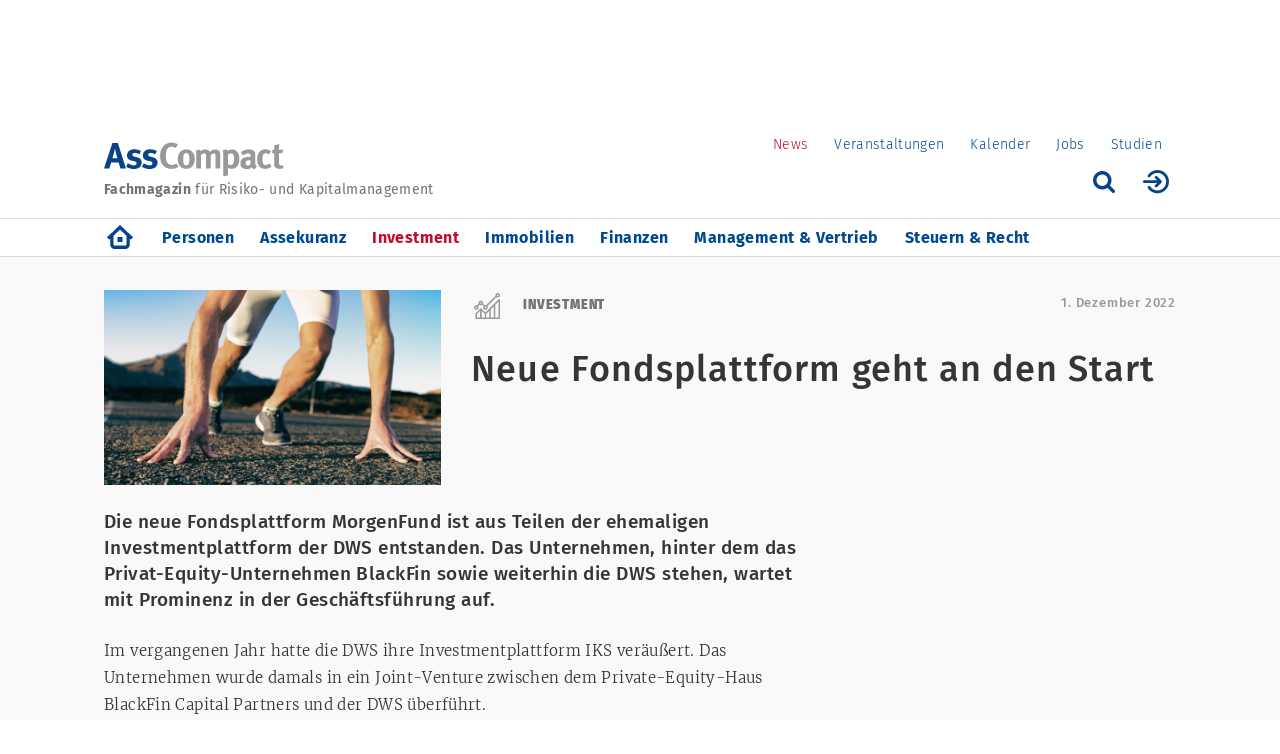

--- FILE ---
content_type: text/html; charset=UTF-8
request_url: https://www.asscompact.de/nachrichten/neue-fondsplattform-geht-den-start
body_size: 10900
content:
<!DOCTYPE html>
<html  lang="de" dir="ltr" prefix="og: https://ogp.me/ns#">
  <head>
<script src="https://b1001as.adspirit.de/adsiteoptscript.php?tid=5" type="text/javascript"></script>
<!--
<script src="https://cdn.consentmanager.net/trackless/delivery/ed7ead314002.js" async type="text/javascript"></script>
-->
<script data-cmp-ab="1">
   window.cmp_block_ignoredomains = ["adspirit.de","cdn.adspirit.de","dieleitmesse.matomo.cloud","friendlycaptcha.com","eu-api.friendlycaptcha.eu"]; // list of domains that should not be blocked
 </script>



     <meta charset="utf-8" />
<script type="text/javascript" data-cmp-ab="1" src="https://cdn.consentmanager.net/delivery/autoblocking/7bc800669d87.js" data-cmp-host="delivery.consentmanager.net" data-cmp-cdn="cdn.consentmanager.net" data-cmp-codesrc="26"></script><script>var _paq = _paq || [];(function(){var u=(("https:" == document.location.protocol) ? "https://dieleitmesse.matomo.cloud/" : "http://dieleitmesse.matomo.cloud/");_paq.push(["setSiteId", "2"]);_paq.push(["setTrackerUrl", u+"matomo.php"]);_paq.push(["setDoNotTrack", 1]);if (!window.matomo_search_results_active) {_paq.push(["trackPageView"]);}_paq.push(["setIgnoreClasses", ["no-tracking","colorbox"]]);_paq.push(["enableLinkTracking"]);var d=document,g=d.createElement("script"),s=d.getElementsByTagName("script")[0];g.type="text/javascript";g.defer=true;g.async=true;g.src=u+"matomo.js";s.parentNode.insertBefore(g,s);})();</script>
<meta name="description" content="Die neue Fondsplattform MorgenFund ist aus Teilen der ehemaligen Investmentplattform der DWS entstanden. Das Unternehmen, hinter dem das" />
<link rel="canonical" href="https://www.asscompact.de/nachrichten/neue-fondsplattform-geht-den-start" />
<link rel="shortlink" href="https://www.asscompact.de/node/158847" />
<meta property="og:site_name" content="AssCompact – News für Assekuranz und Finanzwirtschaft" />
<meta property="og:type" content="Article" />
<meta property="og:url" content="https://www.asscompact.de/nachrichten/neue-fondsplattform-geht-den-start" />
<meta property="og:title" content="Neue Fondsplattform geht an den Start" />
<meta property="og:description" content="Die neue Fondsplattform MorgenFund ist aus Teilen der ehemaligen Investmentplattform der DWS entstanden. Das Unternehmen, hinter dem das Privat-Equity-Unternehmen BlackFin sowie weiterhin die DWS stehen, wartet mit Prominenz in der Geschäftsführung auf." />
<meta property="og:image" content="https://www.asscompact.de/sites/asscompact.de/files/artikel/1_AdobeStock_241365758_0.jpg" />
<meta name="twitter:card" content="summary" />
<meta name="twitter:title" content="Neue Fondsplattform geht an den Start" />
<meta name="twitter:description" content="Im vergangenen Jahr hatte die DWS ihre Investmentplattform IKS veräußert. Das Unternehmen wurde damals in ein Joint-Venture zwischen dem Private-Equity-Haus BlackFin Capital Partners und der DWS überführt." />
<meta name="Generator" content="Drupal 10 (https://www.drupal.org)" />
<meta name="MobileOptimized" content="width" />
<meta name="HandheldFriendly" content="true" />
<meta name="viewport" content="width=device-width, initial-scale=1.0" />
<link rel="preload" as="script" id="IOMmBundle" href="//data-0f7b446ae6.asscompact.de/iomm/latest/manager/base/es6/bundle.js" />
<link rel="preload" as="script" href="//data-0f7b446ae6.asscompact.de/iomm/latest/bootstrap/loader.js" />
<link rel="icon" href="/sites/asscompact.de/themes/asscompact/favicon.ico" type="image/vnd.microsoft.icon" />
<script type="text/javascript" data-cmp-ab="1" src="//data-0f7b446ae6.asscompact.de/iomm/latest/bootstrap/loader.js"></script>

    <title>Neue Fondsplattform geht an den Start</title>
    <link rel="stylesheet" media="all" href="/sites/asscompact.de/modules/custom/webservice_login/css/webservice_login.css?t8wk6k" />
<link rel="stylesheet" media="all" href="/core/misc/components/progress.module.css?t8wk6k" />
<link rel="stylesheet" media="all" href="/core/modules/system/css/components/align.module.css?t8wk6k" />
<link rel="stylesheet" media="all" href="/core/modules/system/css/components/fieldgroup.module.css?t8wk6k" />
<link rel="stylesheet" media="all" href="/core/modules/system/css/components/container-inline.module.css?t8wk6k" />
<link rel="stylesheet" media="all" href="/core/modules/system/css/components/clearfix.module.css?t8wk6k" />
<link rel="stylesheet" media="all" href="/core/modules/system/css/components/details.module.css?t8wk6k" />
<link rel="stylesheet" media="all" href="/core/modules/system/css/components/hidden.module.css?t8wk6k" />
<link rel="stylesheet" media="all" href="/core/modules/system/css/components/item-list.module.css?t8wk6k" />
<link rel="stylesheet" media="all" href="/core/modules/system/css/components/js.module.css?t8wk6k" />
<link rel="stylesheet" media="all" href="/core/modules/system/css/components/nowrap.module.css?t8wk6k" />
<link rel="stylesheet" media="all" href="/core/modules/system/css/components/position-container.module.css?t8wk6k" />
<link rel="stylesheet" media="all" href="/core/modules/system/css/components/reset-appearance.module.css?t8wk6k" />
<link rel="stylesheet" media="all" href="/core/modules/system/css/components/resize.module.css?t8wk6k" />
<link rel="stylesheet" media="all" href="/core/modules/system/css/components/system-status-counter.css?t8wk6k" />
<link rel="stylesheet" media="all" href="/core/modules/system/css/components/system-status-report-counters.css?t8wk6k" />
<link rel="stylesheet" media="all" href="/core/modules/system/css/components/system-status-report-general-info.css?t8wk6k" />
<link rel="stylesheet" media="all" href="/core/modules/system/css/components/tablesort.module.css?t8wk6k" />
<link rel="stylesheet" media="all" href="/core/modules/views/css/views.module.css?t8wk6k" />
<link rel="stylesheet" media="all" href="/sites/asscompact.de/modules/custom/aws_polly/css/asw_polly.css?t8wk6k" />
<link rel="stylesheet" media="all" href="/sites/asscompact.de/modules/custom/newsletter/css/newsletter.admin.css?t8wk6k" />
<link rel="stylesheet" media="all" href="/sites/asscompact.de/modules/contrib/webform/modules/webform_bootstrap/css/webform_bootstrap.css?t8wk6k" />
<link rel="stylesheet" media="all" href="/sites/asscompact.de/themes/asscompact/css/fonts.css?t8wk6k" />
<link rel="stylesheet" media="all" href="/sites/asscompact.de/themes/asscompact/bootstrap/css/bootstrap.min.css?t8wk6k" />
<link rel="stylesheet" media="all" href="/sites/asscompact.de/themes/asscompact/css/styles.css?t8wk6k" />
<link rel="stylesheet" media="all" href="/sites/asscompact.de/themes/asscompact/js/bxslider/jquery.bxslider.min.css?t8wk6k" />
<link rel="stylesheet" media="all" href="/sites/asscompact.de/themes/asscompact/js/swipebox/src/css/swipebox.css?t8wk6k" />
<link rel="stylesheet" media="all" href="/sites/asscompact.de/themes/asscompact/js/colorbox/example1/colorbox.css?t8wk6k" />
<link rel="stylesheet" media="all" href="/sites/asscompact.de/themes/asscompact/css/prettyPhoto.css?t8wk6k" />
<link rel="stylesheet" media="all" href="/sites/asscompact.de/themes/asscompact/js/slick/slick.css?t8wk6k" />
<link rel="stylesheet" media="all" href="/sites/asscompact.de/themes/asscompact/js/slick/slick-theme.css?t8wk6k" />
<link rel="stylesheet" media="all" href="/sites/asscompact.de/themes/asscompact/css/owl.theme.css?t8wk6k" />
<link rel="stylesheet" media="all" href="/sites/asscompact.de/themes/asscompact/css/owl.carousel.css?t8wk6k" />
<link rel="stylesheet" media="print" href="/sites/asscompact.de/themes/asscompact/css/print.css?t8wk6k" />

    <script type="application/json" data-drupal-selector="drupal-settings-json">{"path":{"baseUrl":"\/","pathPrefix":"","currentPath":"node\/158847","currentPathIsAdmin":false,"isFront":false,"currentLanguage":"de"},"pluralDelimiter":"\u0003","suppressDeprecationErrors":true,"ajaxPageState":{"libraries":"[base64]","theme":"asscompact","theme_token":null},"ajaxTrustedUrl":[],"matomo":{"disableCookies":false,"trackMailto":true},"info_online":{"cp":"Investment","domain_service_name":"data-0f7b446ae6.asscompact.de"},"bootstrap":{"forms_has_error_value_toggle":1,"tooltip_enabled":1,"tooltip_animation":1,"tooltip_container":"body","tooltip_delay":"0","tooltip_html":0,"tooltip_placement":"auto left","tooltip_selector":"","tooltip_trigger":"hover"},"statistics":{"data":{"nid":"158847"},"url":"\/core\/modules\/statistics\/statistics.php"},"bxslider":{"bxvar":"0"},"user":{"uid":0,"permissionsHash":"1122efd266cfe67e37094d882dada4eb645a38e468fa7c5881cf9df4faf63225"}}</script>
<script src="/core/assets/vendor/jquery/jquery.min.js?v=3.7.1"></script>
<script src="/core/assets/vendor/once/once.min.js?v=1.0.1"></script>
<script src="/sites/asscompact.de/files/languages/de_UEqs3S3MJakeG-8s1Pu06ufSIpOi3MU7LXaktWoWxTM.js?t8wk6k"></script>
<script src="/core/misc/drupalSettingsLoader.js?v=10.5.6"></script>
<script src="/core/misc/drupal.js?v=10.5.6"></script>
<script src="/core/misc/drupal.init.js?v=10.5.6"></script>
<script src="/core/assets/vendor/tabbable/index.umd.min.js?v=6.2.0"></script>
<script src="/core/misc/progress.js?v=10.5.6"></script>
<script src="/sites/asscompact.de/themes/bootstrap/js/misc/progress.js?t8wk6k"></script>
<script src="/core/assets/vendor/loadjs/loadjs.min.js?v=4.3.0"></script>
<script src="/core/misc/debounce.js?v=10.5.6"></script>
<script src="/core/misc/announce.js?v=10.5.6"></script>
<script src="/core/misc/message.js?v=10.5.6"></script>
<script src="/sites/asscompact.de/themes/bootstrap/js/misc/message.js?t8wk6k"></script>
<script src="/core/misc/ajax.js?v=10.5.6"></script>
<script src="/sites/asscompact.de/themes/bootstrap/js/misc/ajax.js?t8wk6k"></script>
<script src="/sites/asscompact.de/modules/custom/newsletter/js/newsletter.js?v=1.x"></script>

     
        
     
		<meta name="google-site-verification" content="RG57xqNzXJLJIRl3Z7B_oZ_93JJIhiVp9b0z1qUissw" />
    
  </head>

    <body class="page-node-158847 path-node page-node-type-story has-glyphicons">

     <a href="#main-content" class="visually-hidden focusable skip-link">
      Direkt zum Inhalt
    </a>
    
      <div class="dialog-off-canvas-main-canvas" data-off-canvas-main-canvas>
    

<div id="fixednav" class="fixed-nav"> <!-- fixed navigation -->
  <div role="main" class="main-container container js-quickedit-main-content">
    <div class="row">
                              <div class="col-sm-12 hidden-xs hidden-print" role="heading">
              <div class="region region-header-top">
    <section id="block-asscompact-asscompact-block-45" class="block block-block-content block-block-content4b15f9ce-ad91-4e79-aac1-5afa9f7f716e clearfix">
  
    

      
            <div class="field field--name-body field--type-text-with-summary field--label-hidden field--item"><ins class="asm_async_creative" style="display:inline-block; width:1072px; height:1px;text-align:left; text-decoration:none;" data-asm-cdn="cdn.adspirit.de" data-asm-host="b1001as.adspirit.de" data-asm-params="pid=105&amp;gdpr_consent=[consentstring]"></ins>
<script src="//cdn.adspirit.de/adasync.min.js" async type="text/javascript"></script>
<!-- AdSlider -->
<ins class="asm_async_creative" style="display:inline-block; width:1px; height:1px;text-align:left; text-decoration:none;" data-asm-cdn="cdn.adspirit.de" data-asm-host="b1001as.adspirit.de" data-asm-params="pid=95&amp;gdpr_consent=[consentstring]"></ins>
<script src="//cdn.adspirit.de/adasync.min.js" async type="text/javascript"></script>
<!-- StickyFloor -->
<ins class="asm_async_creative" style="display:inline-block; width:1px; height:1px;text-align:left; text-decoration:none;" data-asm-cdn="cdn.adspirit.de" data-asm-host="b1001as.adspirit.de" data-asm-params="pid=109&amp;gdpr_consent=[consentstring]"></ins>
<script src="//cdn.adspirit.de/adasync.min.js" async type="text/javascript"></script>
<!-- StickyFloor Mobile -->
<ins class="asm_async_creative" style="display:inline-block; width:1px; height:1px;text-align:left; text-decoration:none;" data-asm-cdn="cdn.adspirit.de" data-asm-host="b1001as.adspirit.de" data-asm-params="pid=114&amp;gdpr_consent=[consentstring]"></ins><script src="//cdn.adspirit.de/adasync.min.js" async type="text/javascript"></script>

<!-- Spezialbanner für StickyFloor -->
<ins class="asm_async_creative" style="display:inline-block; width:1px; height:1px;text-align:left; text-decoration:none;" data-asm-cdn="cdn.adspirit.de" data-asm-host="b1001as.adspirit.de" data-asm-params="pid=92&amp;gdpr_consent=[consentstring]"></ins><script src="//cdn.adspirit.de/adasync.min.js" async type="text/javascript"></script>

<!-- Spezialbanner für StickyFloor Mobil-->
<ins class="asm_async_creative" style="display:inline-block; width:1px; height:1px;text-align:left; text-decoration:none;" data-asm-cdn="cdn.adspirit.de" data-asm-host="b1001as.adspirit.de" data-asm-params="pid=115&amp;gdpr_consent=[consentstring]"></ins><script src="//cdn.adspirit.de/adasync.min.js" async type="text/javascript"></script>

</div>
      
  </section>

<section id="block-headerbanner" class="block block-block-content block-block-content8e26b4a3-b793-489f-87b8-c3aba10e8805 clearfix">
  
    

      
            <div class="field field--name-body field--type-text-with-summary field--label-hidden field--item"><div class="header-banner">

<div id="placement123">
<ins class="asm_async_creative" style="display:inline-block; width:1000px; height:90px;text-align:left; text-decoration:none;" data-asm-cdn="cdn.adspirit.de" data-asm-host="b1001as.adspirit.de" data-asm-params="pid=6&amp;gdpr_consent=[consentstring]"></ins><script src="//cdn.adspirit.de/adasync.min.js" async type="text/javascript"></script>
</div>

<script data-cmp-ab="2">
function receiver123(event)
{
  if(event.data && typeof(event.data) == "string" && event.data == "hide:123")
  {
   var d = document.getElementById("placement123");
   if(d){ d.style.display = "none"; }
  }
}
window.addEventListener("message", receiver123, false);
</script>
</div>


<img width="1" height="1" style="border:0" src="https://www.asscompact.de/sites/asscompact.de/files/images/leer.gif " alt>
</div>
      
  </section>


  </div>

          </div>
                    <!-- /sites/asscompact.de/themes/asscompact/gfx/ass-compact-logo.svg and    <span class="fach">Fachmagazin</span> für Risiko- & Kapitalmanagement -->
			<div class="region region-logo col-sm-7"><a href="/"><img src="/sites/asscompact.de/themes/asscompact/gfx/ass-compact-logo.svg" alt="AssCompact" class="site-logo"></a>
			  			<div class="logo-descriptor"><span class="fach">Fachmagazin</span> für Risiko- und Kapitalmanagement</div>

			</div>
                              <div class="col-sm-5 hidden-xs header-user-functions hidden-print" role="heading">
              <div class="region region-header-functions">
    <nav role="navigation" aria-labelledby="block-mainmenu-menu" id="block-mainmenu">
            
  <h2 class="visually-hidden" id="block-mainmenu-menu">Portal Menu (Level 1)</h2>
  

        
      <ul class="menu menu--main nav navbar-nav">
                      <li class="active active-trail first">
                                        <a href="/startseite" class="active-trail" data-drupal-link-system-path="node/150003">News</a>
              </li>
                      <li>
                                        <a href="/veranstaltungen" data-drupal-link-system-path="node/162938">Veranstaltungen</a>
              </li>
                      <li>
                                        <a href="/kalender" data-drupal-link-system-path="kalender">Kalender</a>
              </li>
                      <li>
                                        <a href="/stellenmarkt" data-drupal-link-system-path="stellenmarkt">Jobs</a>
              </li>
                      <li class="last">
                                        <a href="/studien-uebersicht" data-drupal-link-system-path="node/150033">Studien</a>
              </li>
        </ul>
  

  </nav>

  </div>

						<br class="clearfix" />
						<div class="user-info-front">
						  							  <!--ul class="user-info-menu">
         						<li class="guest-login"><a href="/user/login">Login</a></li>
                    <li><a href="/user/register">Registrieren</a></li>
                </ul-->              
              							</div>
														<a href="/user" class="login-icon pull-right" data-toggle="tooltip" data-placement="bottom" title="Anmelden"><img src="/sites/asscompact.de/themes/asscompact/gfx/login-icon.svg" alt="AssCompact anmelden"></a>
														<a href="#" class="suche-icon pull-right" data-toggle="tooltip" data-placement="bottom" title="Suche"><img src="/sites/asscompact.de/themes/asscompact/gfx/suche-icon.svg" alt="AssCompact suche"></a>
							<form class="views-exposed-form suchen-header-form" data-drupal-selector="views-exposed-form-search-content-page-1" action="/search/node" method="get" accept-charset="UTF-8" data-drupal-form-fields="edit-keys,edit-submit-search-content">
								<div class="form--inline form-inline clearfix">
									<div class="form-item js-form-item form-type-textfield js-form-type-textfield form-item-keys js-form-item-keys form-group">
										<input data-drupal-selector="edit-keys" class="form-text form-control" type="text" id="edit-keys" name="keys" value="" placeholder="Suchbegriff" size="30" maxlength="128" tabindex="-1">
									</div>
								<div data-drupal-selector="edit-actions" class="form-actions form-group js-form-wrapper form-wrapper" id="edit-actions">
								<button data-drupal-selector="edit-submit-search-content" class="button js-form-submit form-submit btn-primary btn icon-before" type="submit" id="edit-submit-search-content" value="Search" name="" tabindex="-1">
									<span class="icon glyphicon glyphicon-search" aria-hidden="true"></span>
									Search</button></div>
							 </div>
							</form>
						
          </div>
              			
    </div>
		<div class="row">
		  <div class="col-xs-12 visible-xs">
			  <div class="mobile-menu-container">
				  <form class="views-exposed-form suchen-header-xs-form" data-drupal-selector="views-exposed-form-search-content-page-1" action="/search/node" method="get" accept-charset="UTF-8" data-drupal-form-fields="edit-keys,edit-submit-search-content">
						  <div class="form--inline form-inline clearfix">
                <div class="form-item js-form-item form-type-textfield js-form-type-textfield form-item-keys js-form-item-keys form-group">
                  <input data-drupal-selector="edit-keys" class="form-text form-control" type="text" id="edit-keys" name="keys" value="" placeholder="Suchbegriff" size="30" maxlength="128" tabindex="-1">
                </div>
              <div data-drupal-selector="edit-actions" class="form-actions form-group js-form-wrapper form-wrapper" id="edit-actions">
							<button data-drupal-selector="edit-submit-search-content" class="button js-form-submit form-submit btn-primary btn icon-before" type="submit" id="edit-submit-search-content" value="Search" name="" tabindex="-1">
							  <span class="icon glyphicon glyphicon-search" aria-hidden="true"></span>
                Search</button></div>
            </div>
          </form>
					<div class="suche-container"><img src="/sites/asscompact.de/themes/asscompact/gfx/suche-icon.svg" alt="AssCompact suche"></div>
					<div class="home-container">
					  					  <a href="/"><img src="/sites/asscompact.de/themes/asscompact/gfx/home-icon-default.svg" alt="Home"></a>
											</div>
					<div class="main-menu-container">
					  <button type="button" class="navbar-toggle collapsed" data-toggle="collapse" data-target=".main-nav"> <!-- #navbar-collapse -->
            <span class="sr-only">Navigation aktivieren/deaktivieren</span>
            <span class="icon-bar"></span>
            <span class="icon-bar"></span>
            <span class="icon-bar"></span>
            </button>
       		  <!--img src="/sites/asscompact.de/themes/asscompact/gfx/menu-icon.svg" alt="AssCompact menu"-->
					</div>
				</div>
			</div>
	  </div>
	</div>
	
	  	        <div role="navigation" class="main-nav-container hidden-print">
	      <div class="nav-seperator">&nbsp;</div>
        <div class="container"><div class="row"><div class="col-sm-12"><div class="main-nav navbar-collapse collapse">   <div class="region region-main-navigation">
    <nav role="navigation" aria-labelledby="block-asscompact-main-menu-menu" id="block-asscompact-main-menu">
            
  <h2 class="visually-hidden" id="block-asscompact-main-menu-menu">Hauptnavigation (Level 2)</h2>
  

        
      <ul class="menu menu--main nav navbar-nav">
                      <li class="first">
                                        <a href="/startseite" data-drupal-link-system-path="node/150003">Home</a>
              </li>
                      <li>
                                        <a href="/personen" data-drupal-link-system-path="node/150004">Personen</a>
              </li>
                      <li>
                                        <a href="/assekuranz" data-drupal-link-system-path="node/150005">Assekuranz</a>
              </li>
                      <li class="active active-trail">
                                        <a href="/investment" class="active-trail" data-drupal-link-system-path="node/150006">Investment</a>
              </li>
                      <li>
                                        <a href="/immobilien" title="" data-drupal-link-system-path="node/32301">Immobilien</a>
              </li>
                      <li>
                                        <a href="/finanzen" data-drupal-link-system-path="node/150007">Finanzen</a>
              </li>
                      <li>
                                        <a href="/management-vertrieb" data-drupal-link-system-path="node/150008">Management &amp; Vertrieb</a>
              </li>
                      <li class="last">
                                        <a href="/steuern-recht" data-drupal-link-system-path="node/150009">Steuern &amp; Recht</a>
              </li>
        </ul>
  

  </nav>

  </div>
 </div></div></div></div>
		    <div class="nav-seperator hidden-xs">&nbsp;</div>
			</div>
      </div> <!-- end fixed navigation -->
		  <!--div class="anzeige-skyscrapper-left hidden-xs hidden-sm hidden-md hidden-print">
		    </div>
	  <div class="anzeige-skyscrapper hidden-xs hidden-sm hidden-md hidden-print">
		  		</div-->
		  		
	<div class="main-content-bg-grey first">
	  	  <div class="anzeige-skyscrapper-left hidden-xs hidden-sm hidden-md hidden-print">
		  <div class="region region-infoslider-left">
    <section id="block-anzeigelinks" class="block block-block-content block-block-content79b452af-784f-47d1-8c33-e76c30da34d3 clearfix">
  
    

      
            <div class="field field--name-body field--type-text-with-summary field--label-hidden field--item"><ins class="asm_async_creative" style="display:block; width:100%;text-align:left; text-decoration:none;" data-asm-cdn="cdn.adspirit.de" data-asm-host="b1001as.adspirit.de" data-asm-params="pid=19&amp;gdpr_consent=[consentstring]&amp;responsive=1"></ins><script src="//cdn.adspirit.de/adasync.min.js" async type="text/javascript"></script>
</div>
      
  </section>


  </div>
 
    </div>
	  	  
				<div role="main" class="main-container container js-quickedit-main-content">
			<div class="row">
																			<div class="col-sm-12" role="heading">
							  <div class="region region-header">
    <section id="block-headermobil" class="block block-block-content block-block-content9a0dcc43-c6e2-449f-b7bf-93f78c210e23 clearfix">
  
    

      
            <div class="field field--name-body field--type-text-with-summary field--label-hidden field--item"><div id="placement567">
    <ins class="asm_async_creative" style="display:block; width:100%; text-align:left; text-decoration:none;" data-asm-cdn="cdn.adspirit.de" data-asm-host="b1001as.adspirit.de" data-asm-params="pid=10&amp;gdpr_consent=[consentstring]&amp;responsive=1"></ins><script src="//cdn.adspirit.de/adasync.min.js" async type="text/javascript"></script>
</div>
 
<script>
function receiver567(event)
{
  if(event.data && typeof(event.data) == "string" && event.data == "hide:567")
  {
   var d = document.getElementById("placement567");
   if(d){ d.style.display = "none"; }
  }
}
window.addEventListener("message", receiver567, false);
</script></div>
      
  </section>


  </div>

						</div>
									
				 
												<!--section class="col-sm-9"-->
				<section class="col-sm-12">


										
										
															
										  <div class="row">
							<div class="col-xs-12 col-md-4 hidden-xs story-field-artikel-bild">
																	<img src="/sites/asscompact.de/files/artikel/1_AdobeStock_241365758_0.jpg" alt="Neue Fondsplattform geht an den Start" title="Neue Fondsplattform geht an den Start" class="img-responsive" />
															</div>
							<!--div class="col-xs-12 col-md-4 story-field-categorie investment">
								Investment
							</div-->
														                														
							
              							  														
							
							
							<div class="col-xs-12 col-md-6 story-field-categorie investment ">
								Investment <div class="visible-xs story-field-datum story-datum-xs">1. Dezember 2022</div>
							</div>
							<div class="col-xs-12 col-md-2 hidden-xs story-field-datum">
								1. Dezember 2022
							</div>
							<div class="col-xs-12 col-md-8 story-field-title">
								Neue Fondsplattform geht an den Start 
															</div>
														<div class="col-xs-12 visible-xs story-field-artikel-bild">
																	<img src="/sites/asscompact.de/files/artikel/1_AdobeStock_241365758_0.jpg" alt="Neue Fondsplattform geht an den Start" title="Neue Fondsplattform geht an den Start" class="img-responsive" />
															</div>
						</div>

						
						
					
						<a id="main-content"></a>
						  <div class="region region-content-grey">
        <h1 class="story page-header">
<span>Neue Fondsplattform geht an den Start</span>
</h1>

<section id="block-parallaxinterscroller300x250" class="block block-block-content block-block-content120bef53-bfba-4a06-840e-a3c30123abac clearfix">
  
    

      
            <div class="field field--name-body field--type-text-with-summary field--label-hidden field--item"><div id="placement234">
<ins class="asm_async_creative" style="display:block; width:100%; text-align:left; text-decoration:none;" data-asm-cdn="cdn.adspirit.de" data-asm-host="b1001as.adspirit.de" data-asm-params="pid=107&amp;gdpr_consent=[consentstring]&amp;responsive=1"></ins>
<script src="//cdn.adspirit.de/adasync.min.js" async type="text/javascript"></script>
</div>

<script>
function receiver234(event)
{
  if(event.data && typeof(event.data) == "string" && event.data == "hide:234")
  {
   var d = document.getElementById("placement234");
   if(d){ d.style.display = "none"; }
  }
}
window.addEventListener("message", receiver234, false);
</script>

</div>
      
  </section>


  </div>

									</section>

				 			</div>
		</div>
		
			  <div class="anzeige-skyscrapper hidden-xs hidden-sm hidden-md hidden-print">
		    <div class="region region-infoslider-right">
    <section id="block-anzeigerechts" class="block block-block-content block-block-contentbe01a48f-f2f9-4ae4-8551-e68ac1665cde clearfix">
  
    

      
            <div class="field field--name-body field--type-text-with-summary field--label-hidden field--item"><ins class="asm_async_creative" style="display:block; text-align:left; text-decoration:none; width:100%;" data-asm-cdn="cdn.adspirit.de" data-asm-host="b1001as.adspirit.de" data-asm-params="pid=20&amp;gdpr_consent=[consentstring]&amp;responsive=1"></ins><script src="//cdn.adspirit.de/adasync.min.js" async type="text/javascript"></script></div>
      
  </section>


  </div>

		</div>
	  	
	</div>




  

	<div class="main-content-bg-grey second-one">
		<div role="main" class="main-container container js-quickedit-main-content">
			<div class="row"> <!-- look for condition for set css class -->
				        
																				<!-- remove all classes other than col-sm-8, on server col-sm-9 is added, on local col-sm-12 is added -->
				<!--section class="col-sm-8"-->
				<section class="col-sm-8">
				<!--section class="col-sm-8"--> <!-- akhil -->
										 
						<a id="main-content"></a>
						  <div class="region region-content">
    <div data-drupal-messages-fallback class="hidden"></div>  <article data-history-node-id="158847" class="story is-promoted full clearfix">

  
    
  
	
  <div class="content">
	  
			<div class="story-content">
		  		  <div class="story-field-teaser">
			  
            <div class="field field--name-field-teaser field--type-text-long field--label-hidden field--item"><p class="tango_formatgruppe_teaser">Die neue Fondsplattform MorgenFund ist aus Teilen der ehemaligen Investmentplattform der DWS entstanden. Das Unternehmen, hinter dem das Privat-Equity-Unternehmen BlackFin sowie weiterhin die DWS stehen, wartet mit Prominenz in der Geschäftsführung auf. </p><ins class="asm_async_creative" style="display:block; width:100%; text-align:left; text-decoration:none;" data-asm-cdn="cdn.adspirit.de" data-asm-host="b1001as.adspirit.de" data-asm-params="pid=107&amp;gdpr_consent=[consentstring]&amp;responsive=1"></ins></div>
      
			</div>
						<div class="story-body">
			  
            <div class="field field--name-body field--type-text-with-summary field--label-hidden field--item"><p>Im vergangenen Jahr hatte die DWS ihre Investmentplattform IKS veräußert. Das Unternehmen wurde damals in ein Joint-Venture zwischen dem Private-Equity-Haus BlackFin Capital Partners und der DWS überführt.</p>

<h5>MorgenFund übernimmt 100 Mrd. Euro Fondsvolumen</h5>

<p>Diese Transaktion ist nun abgeschlossen, wie die mittlerweile unter dem Namen MorgenFund GmbH firmierende ehemalige IKS mitteilt. Durch den Übergang des Fondsvolumens der DWS-Fondsplattform ist MorgenFund aus dem Stand mit einem administrierten Fondsvolumen von ca. 100 Mrd. Euro eine der führenden Fondsplattformen am Markt.</p>

<h5>Europäisch geprägte Fondsplattform</h5>

<p>MorgenFund startet dabei als deutsches Wertpapierinstitut mit Sitz in Frankfurt am Main, unterhält aber auch eine Zweigniederlassung in Luxemburg. Diese Struktur ergibt sich aus der Historie der DWS-Depotverwaltung IKS, deren Kern am Anfang einer neuen unabhängigen Fondsplattform mit europäischer Prägung stehen soll.</p>

<h5>Angebot richtet sich an private und institutionelle Kunden</h5>

<p>Das Geschäftsmodell der MorgenFund fokussiert sich auf die Depotführung und den Handel von Fonds und ETFs einer breiten Anzahl von Emittenten für private und institutionelle Kunden. Ergänzend wird eine Online-Vermögensverwaltung angeboten.</p>

<h5>Das Führungsteam</h5>

<p>Als Geschäftsführer der MorgenFund GmbH wurden das Branchenurgestein Rudolf Geyer und Bernd Geilen bestellt. Die Geschäftsleitung wird ergänzt durch Michael Thissen als Generalbevollmächtigten, der die Zweigniederlassung in Luxemburg und Marktfolgebereiche leitet.</p>

<h5>Eigentumsverhältnisse des Joint-Ventures</h5>

<p>Mehrheitsgesellschafter der MorgenFund GmbH ist ein Fonds von BlackFin Capital Partners. Die DWS wird künftig eine Minderheitenbeteiligung von 30% halten.</p>

<h5>Plattformgeschäft maßgeblich mitprägen</h5>

<p>„Nach einer Phase der Konsolidierung in diesem Marktsegment sehen wir einen optimalen Zeitpunkt, jetzt zu starten und die Entwicklung des Plattformgeschäfts in den nächsten Jahren mit zu prägen“, sagt Dr. Kai Wilhelm Franzmeyer, designierter Aufsichtsratsvorsitzender der MorgenFund GmbH. (tku)</p>

<p><em>Bild: © Maridav – stock.adobe.com</em></p>

<div><img alt="" data-entity-type="" data-entity-uuid="" src="/bbgreadlog/getimage/65BD47D5-2BFB-4B62-8074-4784A5C1CF92" /></div>
</div>
      
			</div>
		</div>


		<!-- bxslider -->
				<!-- end bxslider -->
		<!-- pretty photo -->
				<!-- end pretty photo -->

				<div class="seperator">&nbsp;</div>
								
				
		<div class="share-container">
		  <div class="send-print">
		    <div class="send-to"><a href="mailto:?subject=Neue%20Fondsplattform%20geht%20an%20den%20Start&amp;body=https%3A%2F%2Fwww.asscompact.de%2Fnachrichten%2Fneue-fondsplattform-geht-den-start"><img src="/sites/asscompact.de/themes/asscompact/gfx/mail-icon.svg" /></a></div>
			  <!--div class="print-page"><a href="#" onClick="window.print();"><img src="/sites/asscompact.de/themes/asscompact/gfx/print-icon.svg" /></a></div-->
				<div class="print-page"><img src="/sites/asscompact.de/themes/asscompact/gfx/print-icon.svg" /></div>
			</div>
			<div class="social-container-story">
				<a href="https://www.facebook.com/share.php?u=https://www.asscompact.de/nachrichten/neue-fondsplattform-geht-den-start&amp;title=Neue+Fondsplattform+geht+an+den+Start" target="_blank" onClick="window.open(this.href,&#039;targetWindow&#039;,&#039;toolbar=no,location=0,status=no,menubar=no,scrollbars=yes,resizable=yes,width=600,height=500&#039;); return false;" class="facebook-icon"><img src="/sites/asscompact.de/themes/asscompact/gfx/facebook-icon.svg" class="first" alt="Facebook"/></a>
				<!--a href="https://twitter.com/intent/tweet?url=https://www.asscompact.de/nachrichten/neue-fondsplattform-geht-den-start&amp;text=Neue Fondsplattform geht an den Start" target="_blank" onClick="window.open(this.href,&#039;targetWindow&#039;,&#039;toolbar=no,location=0,status=no,menubar=no,scrollbars=yes,resizable=yes,width=600,height=500&#039;); return false;" class="twitter-icon"><img src="/sites/asscompact.de/themes/asscompact/gfx/twitter-icon.svg" alt="Twitter"/></a-->
				<a href="http://www.linkedin.com/shareArticle?url=https://www.asscompact.de/nachrichten/neue-fondsplattform-geht-den-start&amp;mini=true&amp;title=Neue Fondsplattform geht an den Start&amp;ro=false" target="_blank" onClick="window.open(this.href,&#039;targetWindow&#039;,&#039;toolbar=no,location=0,status=no,menubar=no,scrollbars=yes,resizable=yes,width=600,height=500&#039;); return false;" class="linkedin-icon"><img src="/sites/asscompact.de/themes/asscompact/gfx/linkedin-icon.svg" alt="LinkedIn"/></a>
				<a href="https://www.xing.com/spi/shares/new?url=https://www.asscompact.de/nachrichten/neue-fondsplattform-geht-den-start" target="_blank" onClick="window.open(this.href,&#039;targetWindow&#039;,&#039;toolbar=no,location=0,status=no,menubar=no,scrollbars=yes,resizable=yes,width=600,height=500&#039;); return false;" class="xing-icon"><img src="/sites/asscompact.de/themes/asscompact/gfx/xing-icon.svg" alt="Xing"/></a>
		  </div>
		</div>
		<!--div class="seperator">&nbsp;</div-->
				
		

	</div>



<!-- hide comment from event pages -->
		  <div class="comment-links"><ul class="links inline list-inline"><li class="comment-forbidden"><a href="/user/login?destination=/nachrichten/neue-fondsplattform-geht-den-start%23comment-form">Anmelden</a>, um Kommentare verfassen zu können</li></ul></div>
		  <div class="comment-post">
		  		  <section>
  
  

  
</section>

		</div>
   

			

</article>
<section id="block-anzeigejungmakler" class="block block-block-content block-block-content6b3157cc-c706-4cc6-8383-ff93168c0567 clearfix">
  
    

      
            <div class="field field--name-body field--type-text-with-summary field--label-hidden field--item"><div id="placement789">
<div class="wrapper-anze-jung" id="%creativeid%">

<ins class="asm_async_creative" style="display:block; width:100%; text-align:left; text-decoration:none;" data-asm-cdn="cdn.adspirit.de" data-asm-host="b1001as.adspirit.de" data-asm-params="pid=16&amp;gdpr_consent=[consentstring]&amp;responsive=1"></ins>
<script src="//cdn.adspirit.de/adasync.min.js" async type="text/javascript"></script>

</div>

<script>
function receiver789(event)
{
  if(event.data && typeof(event.data) == "string" && event.data == "hide:789")
  {
   var d = document.getElementById("placement789");
   if(d){ d.style.display = "none"; }
  }
}
window.addEventListener("message", receiver789, false);
</script>
</div></div>
      
  </section>

<section id="block-anzeigeideal" class="block block-block-content block-block-content98794ee8-0d76-496b-8bd0-c614b99462d0 clearfix">
  
    

      
            <div class="field field--name-body field--type-text-with-summary field--label-hidden field--item"><!--div class="anzeige-ideal">
<div class="header-banner-text">Anzeige</div>
<a href="#" target="_blank"><img src="/sites/asscompact.de/files/anzeige6.png" class="img-responsive" /></a>
</div-->
<ins class="asm_async_creative" style="display:block; width:100%; text-align:left; text-decoration:none;" data-asm-cdn="cdn.adspirit.de" data-asm-host="b1001as.adspirit.de" data-asm-params="pid=48&amp;gdpr_consent=[consentstring]&amp;responsive=1"></ins><script src="//cdn.adspirit.de/adasync.min.js" async type="text/javascript"></script></div>
      
  </section>


  </div>

									</section>

				 
								        							<aside class="col-sm-4" role="complementary"><!-- kumark -->
							  <div class="region region-sidebar-second">
    <section id="block-anzeigedialog" class="block block-block-content block-block-contentc1fd4f21-614a-4c2e-9fc5-1eddc55fe7da clearfix">
  
    

      
            <div class="field field--name-body field--type-text-with-summary field--label-hidden field--item"><div class="anzeige-MediumRectangle" style="display:inline-block; width: 100%; text-align:center; text-decoration:none;">

<div id="placement456">
<!-- Mobil -->
<ins class="asm_async_creative" style="display:inline-block; width:300px; height:250px;text-align:left; text-decoration:none;" data-asm-cdn="cdn.adspirit.de" data-asm-host="b1001as.adspirit.de" data-asm-params="pid=13&amp;gdpr_consent=[consentstring]"></ins><script src="//cdn.adspirit.de/adasync.min.js" async type="text/javascript"></script>
</div>

<script>
function receiver456(event)
{
  if(event.data && typeof(event.data) == "string" && event.data == "hide:456")
  {
   var d = document.getElementById("placement456");
   if(d){ d.style.display = "none"; }
  }
}
window.addEventListener("message", receiver456, false);
</script>

<div id="placement345">
<!--  WEB -->
<ins class="asm_async_creative" style="display:inline-block; width:300px; height:250px;text-align:left; text-decoration:none;" data-asm-cdn="cdn.adspirit.de" data-asm-host="b1001as.adspirit.de" data-asm-params="pid=108&amp;gdpr_consent=[consentstring]"></ins><script src="//cdn.adspirit.de/adasync.min.js" async type="text/javascript"></script>
</div>

<script>
function receiver345(event)
{
  if(event.data && typeof(event.data) == "string" && event.data == "hide:345")
  {
   var d = document.getElementById("placement345");
   if(d){ d.style.display = "none"; }
  }
}
window.addEventListener("message", receiver345, false);
</script>
</div></div>
      
  </section>


  </div>
 <!-- sidebar second -->
						</aside>
					 
				 
			</div>
		</div>
	</div>

	<div class="aehnliche-container">
	  <div class="container">
	    <div class="row">
		    <div class="col-xs-12">
			    <section class="views-element-container block block-views block-views-blockvw-aehnliche-artikel-detail-neu-block-1 clearfix" id="block-views-block-vw-aehnliche-artikel-detail-neu-block-1">
  
    

      <div class="form-group"><div class="brand-aktuell nachrichten aehnliche-neu view view-vw-aehnliche-artikel-detail-neu view-id-vw_aehnliche_artikel_detail_neu view-display-id-block_1 js-view-dom-id-81fe2032c6bdfb631a37678ee7a48b283aa067a09ee943fa8e483ceb66f45145">
  
    
      <div class="view-header">
      <br /><h3 class="redtext">Ähnliche News</h3>
    </div>
      
      <div class="view-content">
          <div class="views-row">



  
        <div class="views-field views-field-views-conditional-field views-field-field-categorie">
				  <span  class="field-content investment">Investment
					  					</span>
				</div>
				<div class="views-field views-field-field-artikel-bild">
				  <div class="field-content">  <a href="/nachrichten/dividendenauszahlungen-duerften-2026-und-2027-weiter-steigen" hreflang="de"><img loading="lazy" src="/sites/asscompact.de/files/artikel/1_15012026_AdobeStock_712889631.jpg" width="760" height="440" alt="" title="Dividendenauszahlungen dürften 2026 und 2027 weiter steigen" class="img-responsive" />
</a>
</div>
				</div>
				<div class="views-field views-field-title">
				  <span class="field-content"><a href="/nachrichten/dividendenauszahlungen-duerften-2026-und-2027-weiter-steigen">Dividendenauszahlungen dürften 2026 und 2027 weiter steigen</a></span>
				</div>
				<div class="views-field views-field-field-teaser">
				  <div class="field-content"><a href="/nachrichten/dividendenauszahlungen-duerften-2026-und-2027-weiter-steigen">Allianz Global Investors veröffentlicht jährlich die Dividendenstudie, die die Auszahlungen von Dividenden in Europa untersucht. Und für 2026 prognostiziert die Studie einen weiteren Anstieg auf über 450 Mrd. Euro – und damit auch als immer relevanter für die Rendite.</a>  <a class="read-more" href="/nachrichten/dividendenauszahlungen-duerften-2026-und-2027-weiter-steigen">weiterlesen</a></div>
				</div>
</div>
    <div class="views-row">



  
        <div class="views-field views-field-views-conditional-field views-field-field-categorie">
				  <span  class="field-content investment">Investment
					  					</span>
				</div>
				<div class="views-field views-field-field-artikel-bild">
				  <div class="field-content">  <a href="/nachrichten/bvi-fonds-sind-%E2%80%9Emotor-der-altersvorsorge%E2%80%9C" hreflang="de"><img loading="lazy" src="/sites/asscompact.de/files/artikel/1_12122025_AdobeStock_1413380981.jpg" width="760" height="440" alt="" title="BVI: Fonds sind „Motor der Altersvorsorge“" class="img-responsive" />
</a>
</div>
				</div>
				<div class="views-field views-field-title">
				  <span class="field-content"><a href="/nachrichten/bvi-fonds-sind-%E2%80%9Emotor-der-altersvorsorge%E2%80%9C">BVI: Fonds sind „Motor der Altersvorsorge“</a></span>
				</div>
				<div class="views-field views-field-field-teaser">
				  <div class="field-content"><a href="/nachrichten/bvi-fonds-sind-%E2%80%9Emotor-der-altersvorsorge%E2%80%9C">Die Fondswirtschaft ist der größte Verwalter von Altersvorsorgekapital in Deutschland. Das ergibt eine aktuelle Umfrage des Fondsverbands BVI. Bei über 40% des von der Branche insgesamt verwalteten Vermögens handelt es sich um Kapital für Altersvorsorgezwecke.</a>  <a class="read-more" href="/nachrichten/bvi-fonds-sind-%E2%80%9Emotor-der-altersvorsorge%E2%80%9C">weiterlesen</a></div>
				</div>
</div>
    <div class="views-row">



  
        <div class="views-field views-field-views-conditional-field views-field-field-categorie">
				  <span  class="field-content investment">Investment
					  					</span>
				</div>
				<div class="views-field views-field-field-artikel-bild">
				  <div class="field-content">  <a href="/nachrichten/aktiv-trifft-passiv-smarte-strategien-fuer-neue-investmentwelt" hreflang="de"><img loading="lazy" src="/sites/asscompact.de/files/artikel/1_04122025_AdobeStock_1626941516.jpg" width="760" height="440" alt="" title="Aktiv trifft passiv: Smarte Strategien für eine neue Investmentwelt" class="img-responsive" />
</a>
</div>
				</div>
				<div class="views-field views-field-title">
				  <span class="field-content"><a href="/nachrichten/aktiv-trifft-passiv-smarte-strategien-fuer-neue-investmentwelt">Aktiv trifft passiv: Smarte Strategien für neue Investmentwelt</a></span>
				</div>
				<div class="views-field views-field-field-teaser">
				  <div class="field-content"><a href="/nachrichten/aktiv-trifft-passiv-smarte-strategien-fuer-neue-investmentwelt">Vom Nischenprodukt zum Marktführer: ETFs haben die Investmentwelt grundlegend verändert. Während in den USA bereits aktive ETFs boomen, steht Europa am Beginn derselben Entwicklung. Thorsten Schrieber von DJE zeigt, wie sich der Fondsmarkt wandelt – und wo Chancen für Berater liegen.</a>  <a class="read-more" href="/nachrichten/aktiv-trifft-passiv-smarte-strategien-fuer-neue-investmentwelt">weiterlesen</a></div>
				</div>
</div>

    </div>
  
          </div>
</div>

  </section>


								  </div>
	    </div>
	  </div>
  </div>



      <!--footer class="footer container" role="contentinfo"-->
		<footer class="footer " role="contentinfo">
      <div class="container">
						  <div class="footer-social-container">
					<a href="https://www.xing.com/news/pages/asscompact-fachmagazin-fur-risiko-und-kapitalmanagement-89" target="_blank" class="xing-icon"><img src="/sites/asscompact.de/themes/asscompact/images/xing-icon.svg" alt="Xing"/></a>
					<a href="https://www.linkedin.com/company/asscompact/" target="_blank" class="linkedin-icon"><img src="/sites/asscompact.de/themes/asscompact/images/linkedin-icon.svg" alt="LinkedIn"/></a>
					<a href="https://instagram.com/asscompact" target="_blank" class="insta-icon"><img src="/sites/asscompact.de/themes/asscompact/images/instagram-icon.svg" alt="Instagram"/></a>
					<a href="https://www.facebook.com/AssCompact" target="_blank" class="facebook-icon"><img src="/sites/asscompact.de/themes/asscompact/images/facebook-icon.svg" class="first" alt="Facebook"/></a>
					<a href="/rssneu.xml" target="_blank" class="rss-icon"><img src="/sites/asscompact.de/themes/asscompact/images/rss-icon.svg" class="last" alt="RSS"/></a>
				</div>
				<div class="footer-seperator"></div>

			  <div class="newsletter-anmelden-container">
			    <div class="newsletter-anmelden first "><a target="_blank" href="/QR/intro/6489" title="AssCompact  bestellen" ><img src="/sites/asscompact.de/themes/asscompact/gfx/newsletter-icon.svg" alt="Newsletter anmelden">Newsletter anmelden</a></div>
					<div class="newsletter-anmelden "><a target="_blank" href="/pdf-archive" title="Ausgaben-Archiv" ><img src="/sites/asscompact.de/themes/asscompact/gfx/archiv-icon.svg" alt="Ausgaben-Archiv">Ausgaben-Archiv</a></div>
					<div class="newsletter-anmelden "><a target="_blank" href="/mailing/mailing-20-exklusiver-vermittler-dialog-e-mail" title="AssCompact-Mailing"><img src="/sites/asscompact.de/themes/asscompact/gfx/mailing-icon.svg" alt="AssCompact-Mailing">AssCompact-Mailing</a></div>
					<div class="newsletter-anmelden last "><a target="_blank" href="/content/Mediadaten" title="Mediadaten"><img src="/sites/asscompact.de/themes/asscompact/gfx/mediadaten-icon.svg" alt="Mediadaten">Mediadaten</a></div>
				</div>
				
				<div class="footer-seperator"></div>
				
				<div class="feed-datenschutz-container">
				  <div class="feed-datenschutz"><a target="_blank" href="/rssneu.xml" title="RSS Feed" >RSS Feed</a></div>
					<div class="feed-datenschutz"><a target="_blank" href="/content/wir-über-uns" title="Über uns" >Über uns</a></div>
					<div class="feed-datenschutz"><a target="_blank" href="/bildquelle" title="Bildquelle" >Bildquelle</a></div>
					<div class="feed-datenschutz"><a target="_blank" href="/impressum" title="Impressum" >Impressum</a></div>
					<div class="feed-datenschutz"><a target="_blank" href="https://www.bbg-gruppe.de/datenschutz" title="Datenschutz" >Datenschutz</a></div>
					<div class="feed-datenschutz"><a target="_blank" href="https://www.bbg-gruppe.de/regelwerke" title="Regelwerke" >Regelwerke</a></div>
					<div class="abonn-container"><div class="abonn"><h4 class="mrgn-zero"><a target="_blank" href="/QR/intro/6489" title="AssCompact abonnieren" >AssCompact abonnieren</a></h4></div>
			  </div>  
			</div>
    </footer>
  
  </div>

    
    <script src="/core/assets/vendor/underscore/underscore-min.js?v=1.13.7"></script>
<script src="/sites/asscompact.de/themes/asscompact/js/swipebox/src/js/jquery.swipebox.js?v=1.x"></script>
<script src="/sites/asscompact.de/themes/asscompact/js/jquery.prettyPhoto.js?v=1.x"></script>
<script src="/sites/asscompact.de/themes/asscompact/js/owl.carousel.min.js?v=1.x"></script>
<script src="/sites/asscompact.de/themes/asscompact/js/slick/slick.min.js?v=1.x"></script>
<script src="/sites/asscompact.de/themes/asscompact/js/jquery.touchSwipe.min.js?v=1.x"></script>
<script src="/sites/asscompact.de/themes/asscompact/js/colorbox/jquery.colorbox-min.js?v=1.x"></script>
<script src="/sites/asscompact.de/themes/asscompact/js/bxslider/jquery.bxslider.min.js?v=1.x"></script>
<script src="/sites/asscompact.de/themes/asscompact/js/scripts.js?v=1.x"></script>
<script src="/sites/asscompact.de/themes/asscompact/bootstrap/js/bootstrap.min.js?v=1.x"></script>
<script src="/sites/asscompact.de/themes/bootstrap/js/drupal.bootstrap.js?t8wk6k"></script>
<script src="/sites/asscompact.de/themes/bootstrap/js/attributes.js?t8wk6k"></script>
<script src="/sites/asscompact.de/themes/bootstrap/js/theme.js?t8wk6k"></script>
<script src="/sites/asscompact.de/themes/bootstrap/js/tooltip.js?t8wk6k"></script>
<script src="/sites/asscompact.de/modules/contrib/matomo/js/matomo.js?v=10.5.6"></script>
<script src="/sites/asscompact.de/modules/custom/measurement_manager/js/measurement_manager.js?t8wk6k"></script>
<script src="/core/modules/statistics/statistics.js?v=10.5.6"></script>
<script src="/sites/asscompact.de/modules/contrib/webform/js/webform.behaviors.js?v=10.5.6"></script>
<script src="/core/misc/states.js?v=10.5.6"></script>
<script src="/sites/asscompact.de/themes/bootstrap/js/misc/states.js?t8wk6k"></script>
<script src="/sites/asscompact.de/modules/contrib/webform/js/webform.states.js?v=10.5.6"></script>
<script src="/sites/asscompact.de/modules/contrib/webform/modules/webform_bootstrap/js/webform_bootstrap.states.js?v=10.5.6"></script>
<script src="/sites/asscompact.de/modules/custom/webservice_external/js/wsexternal.js?v=1.x"></script>
<script src="/sites/asscompact.de/modules/custom/webservice_login/js/login.js?v=1.x"></script>


		<!-- SZM VERSION="2.0" /SZM -->
		
		

		<!-- AdSpirit -->
		<script type="text/javascript">
    <!--
    if(typeof(asm_initi) != "undefined"){asm_finishwriter();}
    //-->
    </script>
    <!-- AdSpirit -->

  </body>
</html>


--- FILE ---
content_type: text/css
request_url: https://www.asscompact.de/sites/asscompact.de/themes/asscompact/css/user-login.css
body_size: 2984
content:
.margin-bottom-zero {
  margin-bottom: 0 !important;
}
.mobile-menu-gradient {
  width: 360px;
  height: 128px;
  background-image: linear-gradient(to bottom, #eeeeee, rgba(255, 255, 255, 0) 0%, #dadada);
}
.picture-title-container {
  margin: 32px 0;
}
.profil-picture,
.picture-title-container h2 {
  display: inline-block;
  vertical-align: top;
}
.profil-picture {
  margin-right: 32px;
  width: 120px;
  height: 120px;
  border-radius: 50%;
  object-fit: cover;
}
.picture-title-container h2 {
  max-width: 75%;
  color: #000000;
  font-weight: 800;
}
h1.page-header {
  /*width: 520px;
  height: 26px;
  font-family: FiraSans;*/
  font-family: 'Fira Sans';
  font-size: 18px;
  font-weight: bold;
  font-stretch: normal;
  font-style: normal;
  line-height: 1.44;
  letter-spacing: 0.45px;
  color: #000000;

  border-bottom: none;
  margin: 32px 0 0 0;
}
/*
.path-node h1.page-header {
  font-size: 32px;
  font-weight: 500;
  line-height: 1.38;
  letter-spacing: 0.8px;
  color: var(--rouge);
  color: #bf0e2e;
}
*/
.content-subhead-service,
h1.page-header {
  font-size: 22px;
  font-weight: 500;
  line-height: 1.45;
  letter-spacing: 0.55px;
  color: var(--rouge);
  color: #bf0e2e;
  margin: 16px 0 7px 0;
}
/*
.tabs--primary {
  display: none;
}
*/
.path-user .tabs--primary {
  display: none;
}
ul.tabs.primary {
  padding-left: 0;
  margin-top: 32px;
}
.tabs li {
  display: inline-block;
}
.profil-tab .tabs li {
  /*height: 32px;*/
  margin: 0 8px 8px 0;
  padding: 4px 8px 4px 8px;
  border-radius: 4px;
  border: solid 1px rgba(91, 164, 246, 0.24);
  background-color: #ffffff;
}
.profil-tab .tabs li.active {
  background-color: var(--soft-blue);
  background-color: #5ba4f6;
}
.profil-tab .tabs li a {
  /*height: 24px;*/
  font-size: 14px;
  font-weight: normal;
  line-height: 1.71;
  letter-spacing: 0.53px;
  text-align: center;
  color: var(--soft-blue);
  color: #5ba4f6;
}
.profil-tab .tabs li.active a {
  color: #ffffff;
}
.panel-default ,
.panel-default>.panel-heading {
  background-color: transparent;
  border: none;
  box-shadow: none;
}
.panel-default>.panel-heading {
  padding: 14px 0 1px 0;
}
.panel-title {
  height: 26px;
  margin: 0 0 24px;
  font-size: 18px;
  font-weight: bold;
  font-stretch: normal;
  font-style: normal;
  line-height: 1.44;
  letter-spacing: 0.45px;
  color: #000000;
}
.panel-body {
  padding: 15px 0;
  padding-bottom: 0;
  clear: both;
}
/* for /users/akhil-kumar pages */
.panel-body .form-group {
  width: 100%;
  margin-right: 0;
  margin-bottom: 4px;
  display: inline-block;
  vertical-align: top;
}
.panel-body .form-group:nth-child(odd) {
  margin-right: 0;
}
.kommunikationsdaten .panel-body .form-group.form-item-webservice-login-internet,
.form-item-webservice-login-Geburtsdatum label {
  width: 100%;
}
.kommunikationsdaten .panel-body .form-item-webservice-login-Geburtsdatum .form-group {
  width: 210px;
  margin-right: 32px;
}
.kommunikationsdaten .panel-body .form-item-webservice-login-Geburtsdatum .form-group:nth-child(4) {
  margin-right: 0;
}
label[for=input-mail],
label[for=input-password] {
  display: block;
}
.form-item input#input-mail,
.form-item input#input-password{
  /*margin-bottom: 26px;*/
  width: 100%;
}
.form-item label {
  /*width: 514px;
  height: 18px;
  font-family: FiraSans;*/
  font-family: 'Fira Sans';
  font-size: 13px;
  font-weight: 500;
  font-stretch: normal;
  font-style: normal;
  line-height: normal;
  letter-spacing: 0.8px;
  color: #000000;

  padding-top: 8px;
  padding-left: 6px;
}
.form-required:after {
  /*display: inline-block;
  width: 6px;
  height: 6px;
  margin: 0 0.3em;
  background-image: url(../../../../misc/icons/ee0000/required.svg);
  background-repeat: no-repeat;
  background-size: 6px 6px;*/
  color: #000000;
  content: "*";
  vertical-align: sub;
  
} 
.form-control,
.form-item input.form-text,
.form-item input.form-date {
  border-radius: 4px;
  border: solid 1px var(--very-light-pink-two);
  border: solid 1px #c1c1c1;
  background-color: #ffffff;
  padding: 12px 16px;
  height: auto !important;

  font-size: 16px;
  font-weight: 300;
  line-height: 1.5;
  letter-spacing: 0.6px;
  color: #000000;
}
.webservice-login-stammdaten-form .form-control {
  color: #074386;
}
.form-control:focus,
.form-item input.form-text:focus {
  border: solid 3px var(--twilight-blue);
  border: solid 3px #074386;
  background-color: rgba(7, 67, 134, 0.06);
}
.has-error .form-control {
  border: solid 3px var(--tomato-red);
  border: solid 3px #f71c01;
  background-color: rgba(247, 28, 1, 0.06);
}
.has-error .help-block, 
.has-error .control-label {
  color: #000000;
}
.description {
  /*width: 514px;
  height: 16px;
  font-family: FiraSans;*/
  font-family: 'Fira Sans';
  font-size: 12px;
  font-weight: 300;
  line-height: 1.33;
  letter-spacing: 0.74px;
  color: #000000;
}
.fussnote {
  color: var(--brown-grey-two);
  color: #999999;
  margin: 24px 0;
}
.notice-required {
  margin: 24px 0 32px;
  font-size: 12px;
  font-weight: 300;
  line-height: 1.33;
  letter-spacing: 0.74px;
  color: var(--brown-grey-two);
  color: #999999;
}
.btn-primary,
.form-submit {
  border-radius: 4px;
  background-color: var(--twilight-blue);
  background-color: #074386;
  font-size: 16px;
  font-weight: 800;
  line-height: 1.5;
  letter-spacing: 0.6px;
  text-align: center;
  color: #ffffff;
  padding: 12px 24px;
  width: 100%;
  margin-bottom: 14px; 
}
.webservice-qr-form .form-submit,
.webservice-schnellregistrierung-form .form-submit {
  margin-bottom: 32px;
}
.glyphicon-log-in:before {
  content: "";
}
.password-link {
  margin-top: 24px;
  text-align: center;
}
.register-link {
  margin: 24px 0;
  text-align: center;
  font-size: 16px;
  font-weight: 300;
  line-height: 1.5;
  letter-spacing: 0.4px;
  color: #000000;
}
.password-link a,
.register-link a {
  text-decoration: underline;
}
.webservice-login-change-password-mail .panel-body {
  padding: 0;
  margin: 10px 0 0 0;
  color: #000000;
  font-weight: 300;
}
.webservice-login-change-password-mail .panel {
  border: none;
  background-color: transparent;
  box-shadow: none;
  margin-bottom: 0;
}
.webservice-login-change-password-mail .form-type-textfield {
  margin: 16px 0;
}
.webservice-login-change-password-mail .form-submit {
  margin-bottom: 16px;
}
/* for /changemaillnk - form class .webservice-login-change-email-intern */
/* for /changepasswdlnkintern - form class .webservice-login-change-password-intern */
.webservice-login-change-password-intern .panel-body > .form-group {
  width: 100%;
}
.webservice-login-change-email-intern .panel-body,
.webservice-login-change-password-intern .panel-body{
  padding: 0;
}
h3 {
  /*height: 26px;*/
  margin: 0 0 16px;
  font-size: 18px;
  font-weight: bold;
  font-stretch: normal;
  font-style: normal;
  line-height: 1.44;
  letter-spacing: 0.45px;
  color: #000000;
}
.panel-body sup{
  margin: 16px 0 24px;
  font-size: 16px;
  font-weight: 300;
  line-height: 1.5;
  letter-spacing: 0.4px;
  color: #000000;
}
.password-strength__meter,
.password-strength__indicator {
  border-radius: 4px;
  background-color: #efefef;
}
.password-strength__indicator.is-weak {
  background-color: #f71c01;
}
.password-strength__indicator.is-fair {
  background-color: #e09600;
}
.password-strength__indicator.is-good {
  background-color: #0074bd;
}
.password-strength__indicator.is-strong {
  background-color: #77b259;
}
.form-type-password {
  position: relative;
}
.shwpd {
  position: absolute;
  top: 38px;
  right: 14px;
}
.eye-close,
.eye-open {
  background: url("../gfx/visible-icon-default.svg") no-repeat;
  width: 32px;
  height: 32px;
}
.eye-open {
  background: url("../gfx/invisible-icon-default.svg") no-repeat;
}
.password-suggestions.description {
  margin-top: 32px;
  font-size: 16px;
  font-weight: 600;
  line-height: 1.5;
  letter-spacing: 0.4px;
  color: #000000;
}
.password-suggestions.description ul {
  padding-left: 15px;
  list-style: decimal;
}  
.password-suggestions.description li {
  font-weight: 300;
}
/* End for /changemaillnk - form class .webservice-login-change-email-intern */

/* for edit icon e-mail and password */
.form-type-file {
    position: relative;
    overflow: hidden;
    margin: 10px;
}
.form-type-file input.form-file {
    position: absolute;
    top: 0;
    right: 0;
    margin: 0;
    padding: 0;
    font-size: 20px;
    cursor: pointer;
    opacity: 0;
    filter: alpha(opacity=0);
}
.webservice-advertorial-form .form-type-file input.form-file,
.webservice-advertorial-imagecrop .form-type-file input.form-file{
   opacity: 1;
   position: relative;
   top: unset;
   right: unset;
   margin: unset;
   padding: unset;
}
.markup.mail-view,
.markup.pwd-view {
  position: relative;
  display: inline-block;
  width: 47%;
}
.markup.mail-view {
  margin-right: 32px;
}
.user-email-button,
.user-pwd-button {
  position: absolute;
  top: 0;
  right: 8px;
  top: 41px;
}
.user-email-button a.form-submit,
.user-pwd-button a.form-submit {
  background-color: transparent;
  background-image: url('../gfx/edit-icon-default.svg');
  background-repeat: no-repeat;
  background-position: right center;
  color: transparent;
}

/*für Mitarbeiterupdate*/
/* table to div for page https://www.asscompact.de/mitarbeiterupdate */
.mitarbeiterupdate {
    background-color: transparent;
    padding-bottom: 34px;
}
.mitarbeiterupdate .large-labels {
    border-bottom: none;
    background-color: transparent;
}
.mitarbeiterupdate table thead {
    border: 1px solid #549bc7;
    padding: 18px 0;
    border-left: none;
    border-right: none;
    margin: 20px 0;
}
.mitarbeiterupdate div table thead tr th {
  font-size: 14px;
  font-weight: bold;
  line-height: 1.43;
  color: var(--cool-blue-two);
  color: #549bc7;
  background-color: transparent;
  padding: 18px 0;
}
.mitarbeiterupdate div table thead tr th.headercell5 {
  width: 400px;
}
/*.standpersonalinaktiv div table thead tr th.headercell6 {
  width: 50px;
}*/
.mitarbeiterupdate div table tbody tr {
    padding: 18px 0;
    border-bottom: 1px solid #cbe8fd;
}
.mitarbeiterupdate div table tbody tr:last-child {
    border-bottom: 1px solid #d9d9d9;
    margin-bottom: 12px;
}
.mitarbeiterupdate div table tr td {
  font-size: 14px;
  line-height: 1.71;
  letter-spacing: 0.75px;
  color: var(--black);
  color: #313131;
  padding: 18px 0;
}
.mitarbeiterupdate .image-button {
    background-color: transparent;
    float: left;
    width: 24px;
    height: 16px;
    border: none;
	position: relative;
	left: 150px;
	top: -22px;
}
.asscompact-print {
    display: inline-block;
	margin-right: 35px;
}
.mitarbeiterupdate-epaper-button {
    border: none;
    width: 180px;
    padding: 0;
	float: none;
	margin-top: 7px;
}
.mitarbeiterupdate-epaper-button-disabled {
    background-color: transparent;
    color: #c0c0c0;
    border: none;
    width: 180px;
    padding: 0;
	float: none;
	margin-top: 7px;
}
.mitarbeiterupdate-invitation-button {
    border: none;
    float: left;
    width: 180px;
    padding: 0;
    position: relative;
    left: 177px;
    top: -22px;
}
.person-cell {
    min-width: 64%;
}
/* End for edit icon e-mail and password */

/*============= Media Queries =============*/
/*========== Mobile First Method ==========*/
/* Custom, iPhone Retina */
 @media only screen and (min-width : 320px) {
   
 }
/* Extra Small Devices, Phones */
 @media only screen and (min-width : 480px) {
  

 }
/* Small Devices, Tablets */
 @media only screen and (min-width : 768px) {
 }
/* Medium Devices, Desktops */
 @media only screen and (min-width : 1024px) {
   .user-login-form,
   .webservice-login-change-password-mail {
     width: 75%;
   }
   .content-subhead-service,
   h1.page-header {
     font-size: 32px;
	 line-height: 1.38;
	 letter-spacing: 0.8px;
	 color: var(--rouge);
	 color: #bf0e2e;
   }
   .panel-body .form-group {
	  width: 47%;
	  margin-right: 32px;
	  margin-bottom: 4px;
	  display: inline-block;
	  vertical-align: top;
	}
	.webservice-login-mitarbeiterupdate-update-form .panel-body .form-group {
	  width: 90%;
	}

 }
/* Large Devices, Wide Screens */
 @media only screen and (min-width : 1200px) {

 }

--- FILE ---
content_type: text/css
request_url: https://www.asscompact.de/sites/asscompact.de/themes/asscompact/css/menu-mobile.css
body_size: 928
content:
.mobile-menu-container {
  /*width: 328px;
  height: 48px;*/
  border-radius: 4px;
  box-shadow: 0 8px 12px 0 rgba(0, 0, 0, 0.16);
  border: solid 1px #dadada;
  background-color: #ffffff;

  position: fixed;
  bottom: 20px;
  width: 93%;
  z-index: 99;
}
.mobile-menu-container > div {
  display: inline-block;
  vertical-align: middle;
  margin-right: 17%;
  padding: 3px 15px;
}
.mobile-menu-container > div.main-menu-container {
  margin-right: 0;
}
.navbar-toggle .icon-bar:nth-child(2) {
    -webkit-transform: rotate(45deg) translateY(6px);
    -ms-transform: rotate(45deg) translateY(6px);
    transform: rotate(45deg) translateY(6px);
    -webkit-transition: all .3s ease;
    -o-transition: all .3s ease;
    transition: all .3s ease;
}
.navbar-toggle.collapsed .icon-bar:nth-child(2) {
    -webkit-transform: none;
    -ms-transform: none;
    transform: none;
}

.navbar-toggle.collapsed .icon-bar:nth-child(3) {
    display: block;
}
.navbar-toggle .icon-bar:nth-child(3) {
    display: none;
}
.navbar-toggle .icon-bar:nth-child(4) {
    -webkit-transform: rotate(-45deg) translateY(-7px);
    -ms-transform: rotate(-45deg) translateY(-7px);
    transform: rotate(-45deg) translateY(-7px);
    -webkit-transition: all .3s ease;
    -o-transition: all .3s ease;
    transition: all .3s ease;
}
.navbar-toggle.collapsed .icon-bar:nth-child(4) {
    -webkit-transform: none;
    -ms-transform: none;
    transform: none;
}

.navbar-toggle {
  border: none;
  outline: none;
  margin: 0;
}
.navbar-default .navbar-toggle:hover, 
.navbar-default .navbar-toggle:focus {
  background-color: transparent;
  outline: none;
}
.navbar-toggle .icon-bar {
  height: 5px;
  border-radius: 10px;
}
.navbar-toggle span {
  background-color: var(--twilight-blue, #074386) !important;
}
.main-nav.navbar-collapse.in {
  border-bottom: 1px solid #dadada;
  margin-bottom: 12px;
  padding-bottom: 12px;

  max-height: 550px;
}
.navbar-collapse.in li.last {
  border-bottom: 1px solid #dadada;
}
.mobile-top-menu.active {
  padding-left: 15px;
  border-bottom: 1px solid #dadada;
  margin-bottom: 14px;
  padding-bottom: 14px;
}
.mobile-login-icon {
  margin-left: -20px;
}
.mobile-social-icons{
/*  border-bottom: 1px solid #dadada;*/
  margin-bottom: 14px;
  padding-bottom: 14px;
}
.main-nav.navbar-collapse.in .navbar-nav > li > a {
  padding-top: 7px;
  padding-bottom: 7px;
}
.main-nav.navbar-collapse.in .navbar-nav > li > a.xs-login-link {
  padding-top: 0;
}
.xs-social-link {
  margin-left: -15px;
}

/*============= Media Queries =============*/
/*========== Mobile First Method ==========*/
/* Custom, iPhone Retina */
 @media only screen and (min-width : 320px) {
   
 }
/* Extra Small Devices, Phones */
 @media only screen and (min-width : 480px) {
  

 }
/* Small Devices, Tablets */
 @media only screen and (min-width : 768px) {
   .main-nav.navbar-collapse.in {
     border: none;
	 margin-bottom: 0;
	 padding-bottom: 0;
   }
 }
/* Medium Devices, Desktops */
 @media only screen and (min-width : 1024px) {
   .navbar-collapse {
     padding-left: 0;
   }
 }
/* Large Devices, Wide Screens */
 @media only screen and (min-width : 1200px) {

 }

--- FILE ---
content_type: text/css
request_url: https://www.asscompact.de/sites/asscompact.de/themes/asscompact/css/footer.css
body_size: 811
content:
footer {
  /*width: 1520px;
  height: 178px;*/
  background-color: #262626;
  /*margin-top: 8px;*/
}
.newsletter-anmelden-container,
.feed-datenschutz-container,
.footer-social-container {
  padding: 15px 15px 15px 15px;
}
.newsletter-anmelden {
  /*width: 165px;
  height: 23px;
  font-family: FiraSans;*/
  font-family: Fira Sans;
  font-size: 16px;
  font-weight: bold;
  font-stretch: normal;
  font-style: normal;
  line-height: normal;
  letter-spacing: 0.4px;
  color: #ffffff;

  margin-top: 7px;
  margin-right: 102px;
  max-width: 210px;
  display: inline-block;
}
.newsletter-anmelden.last {
  margin-right: 0;
}
.newsletter-anmelden img {
  padding: 3px 8px 6px 0;
}
.footer-social-container a {
  padding-right: 24px;
  padding-top: 17px;
  display: inline-block;
}
.newsletter-anmelden a,
.feed-datenschutz a,
.abonn a {
  text-decoration: none;
  color: #ffffff;
}
.feed-datenschutz a {
  font-size: 14px;
  font-weight: normal;
  line-height: normal;
  letter-spacing: 0.35px;
}
.abonn a {
  font-size: 14px;
  font-weight: 800;
  line-height: 1.71;
  letter-spacing: 0.53px;
  text-align: center;
}
.footer-seperator {
  /*width: 1072px;*/
  height: 1px;
  background-color: #434343;
  margin: 15px;
}
.feed-datenschutz {
  /*width: 82px;
  height: 17px;
  font-family: FiraSans;
  */
  font-family: Fira Sans;
  font-size: 14px;
  font-weight: normal;
  font-stretch: normal;
  font-style: normal;
  line-height: normal;
  letter-spacing: 0.35px;
  color: #ffffff;

  margin: 0 22px 16px 0;
  display: inline-block;
}
.abonn-container {
  width: 193px;
  height: 36px;
  border-radius: 4px;
  background-color: #bf0e2e;

  display: block;
  margin-left: 0;
  margin-top: 12px;
}
.abonn {
  /*width: 169px;
  height: 24px;
  font-family: FiraSans;*/
  font-family: Fira Sans;
  font-size: 14px;
  font-weight: 800;
  font-stretch: normal;
  font-style: normal;
  line-height: 1.71;
  letter-spacing: 0.53px;
  text-align: center;
  color: #ffffff;

  padding: 6px 12px;
}


/*============= Media Queries =============*/
/*========== Mobile First Method ==========*/
/* Custom, iPhone Retina */
 @media only screen and (min-width : 320px) {
   
 }
/* Extra Small Devices, Phones */
/*
 @media only screen and (max-width : 480px) {
  .abonn-container {
     display: block;
	 margin-left: 0;
	 margin-top: 12px;
   }

}
*/
/* Small Devices, Tablets */
 @media only screen and (min-width : 768px) {
 
 }
/* Medium Devices, Desktops */
 @media only screen and (min-width : 1024px) {
   .abonn-container {
     margin: 0 0 22px 10%;
     display: inline-block;
	 text-align: right;
	 float: right;
  }
  

}
/* Large Devices, Wide Screens */
 @media only screen and (min-width : 1200px) {

}

--- FILE ---
content_type: image/svg+xml
request_url: https://www.asscompact.de/sites/asscompact.de/themes/asscompact/gfx/suche-icon.svg
body_size: 569
content:
<svg xmlns="http://www.w3.org/2000/svg" width="40" height="40" viewBox="0 0 40 40">
    <path fill="#074386" d="M18.24 9c5.095 0 9.24 4.145 9.24 9.24 0 1.912-.584 3.691-1.583 5.167l4.587 4.588c.688.688.688 1.8 0 2.489-.343.343-.794.516-1.244.516-.451 0-.902-.173-1.245-.516l-4.588-4.587c-1.476.999-3.255 1.583-5.167 1.583-5.095 0-9.24-4.145-9.24-9.24C9 13.145 13.145 9 18.24 9zm0 3.52c-3.154 0-5.72 2.566-5.72 5.72s2.566 5.72 5.72 5.72c1.523 0 2.91-.6 3.936-1.574.03-.039.064-.075.1-.11l.11-.1c.975-1.026 1.574-2.413 1.574-3.936 0-3.154-2.566-5.72-5.72-5.72z"/>
</svg>


--- FILE ---
content_type: image/svg+xml
request_url: https://www.asscompact.de/sites/asscompact.de/themes/asscompact/gfx/facebook-icon.svg
body_size: 284
content:
<svg xmlns="http://www.w3.org/2000/svg" width="40" height="40" viewBox="0 0 40 40">
    <path fill="#213A90" d="M16.378 13.26v3.028H14v3.704h2.377V31h4.884V19.993h3.277s.307-1.775.457-3.717h-3.716v-2.533c0-.378.532-.886 1.06-.886H25V9h-3.619c-5.123 0-5.003 3.707-5.003 4.26"/>
</svg>


--- FILE ---
content_type: image/svg+xml
request_url: https://www.asscompact.de/sites/asscompact.de/themes/asscompact/gfx/print-icon.svg
body_size: 635
content:
<svg xmlns="http://www.w3.org/2000/svg" width="40" height="40" viewBox="0 0 40 40">
    <path fill="#213A90" fill-rule="evenodd" d="M26.61 10v4.427H13.39V10h13.22zm1.085 10c.317 0 .586-.107.806-.32.22-.213.33-.471.33-.773 0-.303-.11-.57-.33-.8-.22-.231-.489-.347-.806-.347-.318 0-.578.111-.78.333-.203.223-.304.494-.304.814 0 .32.105.582.317.786.211.205.467.307.767.307zm-3.306 7.76v-5.52h-8.778v5.52h8.778zm3.306-12.187c.581 0 1.128.151 1.64.454.51.302.916.71 1.215 1.226.3.516.45 1.067.45 1.654v6.666h-4.39V30H13.39v-4.427H9v-6.666c0-.587.15-1.138.45-1.654.3-.515.705-.924 1.216-1.226.511-.303 1.058-.454 1.64-.454h15.389z"/>
</svg>


--- FILE ---
content_type: image/svg+xml
request_url: https://www.asscompact.de/sites/asscompact.de/themes/asscompact/gfx/investment-icon.svg
body_size: 1665
content:
<svg xmlns="http://www.w3.org/2000/svg" width="32" height="32" viewBox="0 0 32 32">
    <g fill="#999">
        <path d="M23.694 0c-1.258 0-2.28 1.023-2.28 2.28 0 .251.04.492.115.717l-9.378 9.285c-.227-.076-.47-.118-.722-.118s-.493.041-.72.117l-1.678-1.678c.076-.227.117-.468.117-.72 0-1.257-1.023-2.28-2.28-2.28-1.258 0-2.281 1.023-2.281 2.28 0 .252.041.493.117.72L3.026 12.28c-.227-.076-.468-.117-.72-.117-1.257 0-2.28 1.023-2.28 2.28 0 1.258 1.023 2.281 2.28 2.281 1.258 0 2.28-1.023 2.28-2.28 0-.449-.13-.867-.354-1.22l1.416-1.416c.353.224.771.355 1.22.355.448 0 .866-.13 1.22-.355l1.415 1.416c-.224.353-.355.771-.355 1.22 0 1.257 1.023 2.28 2.281 2.28 1.258 0 2.28-1.023 2.28-2.28 0-.448-.13-.865-.352-1.217l9.114-9.024c.354.226.773.357 1.223.357 1.258 0 2.28-1.023 2.28-2.28 0-1.258-1.022-2.281-2.28-2.281zM2.306 15.205c-.42 0-.76-.341-.76-.76 0-.42.34-.76.76-.76s.76.34.76.76c0 .419-.34.76-.76.76zm4.561-4.562c-.419 0-.76-.34-.76-.76s.341-.76.76-.76c.42 0 .76.34.76.76s-.34.76-.76.76zm4.562 4.562c-.42 0-.76-.341-.76-.76 0-.42.34-.76.76-.76.419 0 .76.34.76.76 0 .419-.341.76-.76.76zM23.694 3.04c-.42 0-.76-.341-.76-.76 0-.42.34-.76.76-.76s.76.34.76.76c0 .419-.34.76-.76.76z" transform="translate(3 3)"/>
        <path d="M24.679 6.303L11.43 19.453l-4.029-4.028c-.294-.292-.774-.295-1.072.002L1.769 19.99c-.143.142-.223.336-.223.537v4.714c0 .42.34.76.76.76h22.908c.42 0 .76-.34.76-.76V6.842c0-.674-.817-1.015-1.295-.54zM6.107 24.48h-3.04V20.84l3.04-3.04v6.679zm4.562 0H7.628V17.8l3.04 3.041v3.639zm4.616 0h-3.096v-3.637l3.096-3.048v6.685zm4.46 0h-2.95v-8.194l2.95-2.903V24.48zm4.71 0h-3.2V11.874l3.2-3.206V24.48z" transform="translate(3 3)"/>
    </g>
</svg>


--- FILE ---
content_type: image/svg+xml
request_url: https://www.asscompact.de/sites/asscompact.de/themes/asscompact/images/instagram-icon.svg
body_size: 1672
content:
<svg width="40" height="40" viewBox="0 0 40 40" xmlns="http://www.w3.org/2000/svg" xmlns:xlink="http://www.w3.org/1999/xlink">
    <defs>
        <path id="l78yd3fela" d="M0 .034h21.97V22H0z"/>
    </defs>
    <g fill="none" fill-rule="evenodd">
        <g transform="translate(9 9.024)">
            <mask id="30s37a2z1b" fill="#fff">
                <use xlink:href="#l78yd3fela"/>
            </mask>
            <path d="M10.976 19.807h5.405c.491.001.973-.065 1.42-.27 1.298-.591 1.937-1.628 1.963-3.033.024-1.28.005-2.559.005-3.838 0-2.366.004-4.732-.001-7.098-.004-1.676-1.055-2.96-2.674-3.272a3.523 3.523 0 0 0-.66-.059c-3.632-.004-7.264-.005-10.896-.001-1.902.002-3.334 1.385-3.34 3.258-.014 3.688-.008 7.377-.001 11.065.001.734.222 1.409.68 1.991.674.857 1.576 1.251 2.652 1.255 1.816.008 3.631.002 5.447.002M0 16.982V5.06c.013-.062.032-.122.04-.184C.35 2.133 2.621.06 5.388.048c3.724-.019 7.448-.02 11.172 0a5.397 5.397 0 0 1 5.395 5.392c.02 3.723.017 7.446 0 11.17-.01 2.431-1.608 4.506-3.946 5.173-.348.1-.71.146-1.066.217H5.019c-.055-.013-.11-.03-.165-.038C2.597 21.64 1.059 20.42.289 18.27c-.147-.411-.195-.858-.289-1.288" fill="#FFF" mask="url(#30s37a2z1b)"/>
        </g>
        <path d="M23.278 20.053c.005-1.856-1.421-3.294-3.277-3.305-1.864-.011-3.312 1.424-3.317 3.287-.005 1.856 1.422 3.295 3.277 3.306 1.863.011 3.312-1.425 3.317-3.288m-3.3 5.48c-3.076-.001-5.495-2.428-5.487-5.504.007-3.066 2.426-5.476 5.494-5.474 3.077.002 5.494 2.427 5.487 5.504-.008 3.067-2.427 5.477-5.495 5.475M26.57 14.559a1.105 1.105 0 0 1-1.113 1.094 1.105 1.105 0 0 1-1.084-1.102 1.105 1.105 0 0 1 1.113-1.095 1.104 1.104 0 0 1 1.084 1.103" fill="#FFF"/>
    </g>
</svg>
